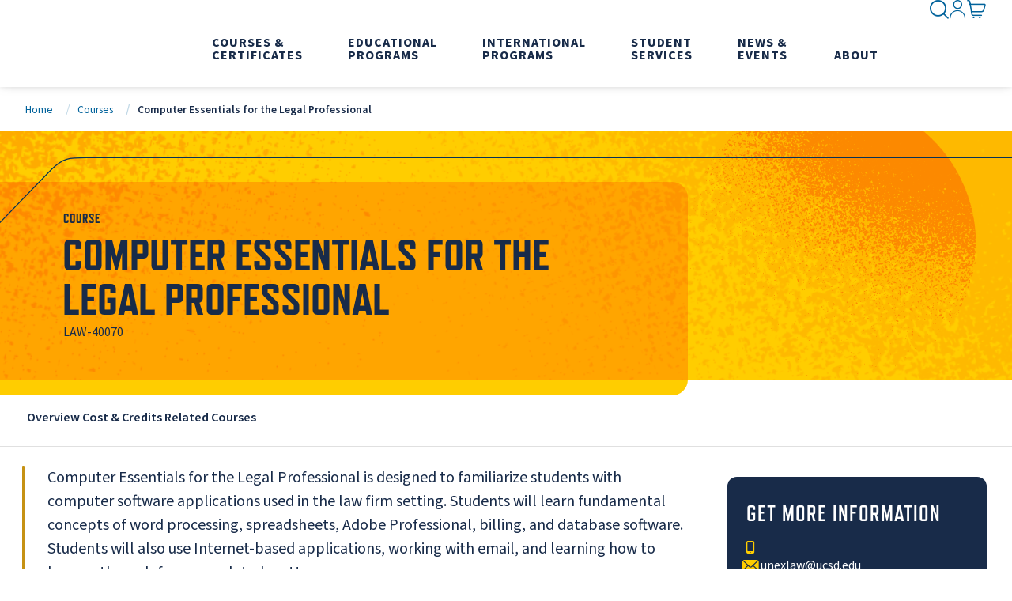

--- FILE ---
content_type: image/svg+xml
request_url: https://extendedstudies.ucsd.edu/getmedia/10c5d5f6-ac03-4fd6-827d-0bffa604ebda/UCSanDiegoExtendedStudies.svg
body_size: -233
content:
<?xml version="1.0" encoding="UTF-8"?><svg id="a" xmlns="http://www.w3.org/2000/svg" width="184.11" height="61.61" viewBox="0 0 184.11 61.61"><defs><style>.c{fill:#c89211;}.d{fill:#12284c;}</style></defs><g><path class="d" d="M28.19,21.75c0,5.08-.74,8.94-8.46,8.94s-8.86-3.71-8.86-8.94V9.4c0-2.78-1.18-3.04-3.23-3.04v-.74h9.75v.74c-2,0-3.23,.26-3.23,3.04v12.35c0,3.78,.89,7.49,5.71,7.49,5.35,0,6.19-3.08,6.19-7.49V9.4c0-2.78-1.22-3.04-3.22-3.04v-.74h8.56v.74c-2.04,0-3.23,.26-3.23,3.04v12.35Z"/><path class="d" d="M48.7,29.68c-1.82,.67-3.89,1-6.64,1-7.41,0-10.98-5.64-10.98-13.53,0-6.86,2.22-11.9,10.16-11.9,2.97,0,5.49,.59,7.12,1.04l.33,5.82h-.93c-.49-2.08-1.96-5.42-6.57-5.42-5.97,0-6.45,6.34-6.45,10.16,0,4.78,1.04,12.16,9.16,12.16,2.48,0,3.82-.56,4.78-.93v1.59Z"/><path class="d" d="M68.62,10.95c-.34-1.96-1.82-4.27-5.79-4.27-2.49,0-4.67,1.6-4.67,4.04,0,3.3,4.42,4.38,7.64,6.27,2.93,1.71,4.89,3.23,4.89,6.75,0,4.71-4.08,6.93-9.16,6.93-2.52,0-5.45-.56-6.38-.71l-.26-5.23h.93c.3,1.97,2.04,4.26,6.01,4.26,3.26,0,5.38-2.11,5.38-4.67,0-4-6.16-5.23-9.61-7.86-1.63-1.26-2.41-2.59-2.41-4.97,0-4.45,3.67-6.27,8.34-6.27,2.49,0,4.08,.3,5.75,.63l.26,5.08h-.93Z"/><path class="d" d="M85.85,30.34c-.39,.1-1.22,.3-2.41,.3-1.91,0-2.48-.99-2.48-2.41h-.07c-1.02,1.48-2.44,2.41-4.68,2.41s-3.96-1.58-3.96-3.73c0-4.78,6.2-4.78,8.71-5.02v-1.25c0-2.31-.03-4.75-2.8-4.75-2.04,0-2.31,.86-2.31,1.91,0,1.35-.99,1.72-1.55,1.72-.89,0-1.58-.6-1.58-1.49,0-2.15,3.2-3.23,5.48-3.23,4.52,0,5.34,2.18,5.34,5.24v8.18c0,1.15,.39,1.55,1.42,1.55,.29,0,.59-.06,.89-.13v.69Zm-4.88-7.36c-1.55,.03-5.77,.33-5.77,3.4,0,1.71,1.13,2.87,2.25,2.87,2.14,0,3.53-2.08,3.53-4.32v-1.95Z"/><path class="d" d="M86.57,29.75c1.38,0,2.5-.3,2.5-2.44v-9.01c0-1.98-1.55-2.08-2.5-2.14v-.56l5.08-.79v4.35h.07c.46-1.22,1.94-4.35,5.21-4.35,3.5,0,3.83,1.91,3.83,4.98v7.52c0,2.14,1.12,2.44,2.5,2.44v.56h-7.59v-.56c1.38,0,2.51-.3,2.51-2.44v-6.8c0-2.84-.03-4.12-2.21-4.12-1.94,0-4.32,3.73-4.32,6.86v4.06c0,2.14,1.12,2.44,2.51,2.44v.56h-7.59v-.56Z"/><path class="d" d="M107.04,29.57c2,0,3.23-.26,3.23-3.04V9.4c0-2.78-1.22-3.04-3.23-3.04v-.74h8.68c6.15,0,12.68,1.34,12.68,12.39s-6.86,12.31-12.68,12.31h-8.68v-.75Zm6.53-3.82c0,2.71,.3,3.11,2.15,3.11,6.38,0,9.01-3.41,9.01-10.87,0-6.82-1.96-10.94-9.01-10.94-1.86,0-2.15,.22-2.15,3.12v15.57Z"/><path class="d" d="M129.74,29.75c1.39,0,2.51-.3,2.51-2.44v-9.01c0-1.98-1.52-2.08-2.51-2.14v-.56l5.08-.79v12.5c0,2.14,1.12,2.44,2.5,2.44v.56h-7.59v-.56Zm1.82-19.86c0-1.06,.82-1.88,1.88-1.88s1.88,.82,1.88,1.88-.82,1.88-1.88,1.88-1.88-.82-1.88-1.88Z"/><path class="d" d="M149.28,30.04c-.79,.3-1.91,.6-3.93,.6-5.11,0-7.98-2.8-7.98-8.35,0-4.82,1.95-7.49,6.69-7.49,2.97,0,5.64,1.65,5.64,5.47v.73h-9.6c0,2.77,1.35,8.41,6.86,8.41,.75,0,1.65-.1,2.31-.43v1.05Zm-2.51-10.13c0-1.75-.6-4.02-3.13-4.02s-3.53,2.8-3.53,4.02h6.66Z"/><path class="d" d="M160.43,27.67c1.58,0,5.24,.07,5.24,3.73s-3.69,5.87-8.08,5.87c-3.23,0-6.59-1.22-6.59-4.19,0-2.04,1.52-2.93,2.57-3.47-.56-.33-1.42-.95-1.42-2.34,0-1.22,1.06-2.47,1.42-2.87-.76-.63-1.91-1.61-1.91-4.42,0-4.25,3.1-5.18,6.23-5.18,1.52,0,2.34,.26,3.4,.82,.53-1.25,1.31-3.53,3.33-3.53,.93,0,1.58,.59,1.58,1.58,0,.89-.56,1.49-1.55,1.49-.86,0-1.06-.46-1.49-.46-.72,0-1.02,.96-1.19,1.48,.39,.43,1.48,1.65,1.48,3.96,0,3.33-2.08,5.21-6.03,5.21-1.32,0-2.28-.17-3-.5-.2,.26-.59,.76-.59,1.48,0,1.32,1.65,1.32,2.7,1.32h3.89Zm-5.71,2.34c-.66,.49-1.58,1.06-1.58,2.54,0,1.95,1.74,3.63,4.61,3.63s5.77-1.55,5.77-3.92c0-1.68-1.38-2.24-3.04-2.24h-5.77Zm2.87-5.74c2.77,0,3.13-2.18,3.13-3.93,0-2.47-.86-4.45-3.23-4.45-2.61,0-3.1,1.91-3.1,3.83,0,2.51,.82,4.55,3.2,4.55Z"/><path class="d" d="M165.7,22.72c0-4.95,2.67-7.92,6.89-7.92s6.9,2.97,6.9,7.92-2.67,7.92-6.9,7.92-6.89-2.97-6.89-7.92Zm6.89,6.83c3.3,0,3.96-4.09,3.96-6.83s-.66-6.83-3.96-6.83-3.96,4.09-3.96,6.83,.66,6.83,3.96,6.83Z"/><g id="b"><path class="c" d="M149.31,36H7.65v.84H150.11c-.3-.26-.57-.54-.8-.84Z"/><path class="c" d="M179.23,36h-13.03c-.3,.3-.62,.58-.98,.84h14.01v-.84Z"/></g></g><g><path class="d" d="M16.72,51.12h-3.45v2.23h3.85v1.74h-5.98v-9.37h5.79v1.74h-3.66v1.95h3.45v1.72Z"/><path class="d" d="M23.71,55.09l-.85-1.7c-.35-.65-.57-1.14-.83-1.68h-.03c-.19,.54-.43,1.03-.72,1.68l-.78,1.7h-2.42l2.71-4.74-2.61-4.63h2.43l.82,1.71c.28,.57,.49,1.03,.71,1.56h.03c.22-.6,.4-1.02,.64-1.56l.79-1.71h2.42l-2.64,4.58,2.78,4.8h-2.45Z"/><path class="d" d="M29.41,47.49h-2.52v-1.78h7.2v1.78h-2.56v7.59h-2.13v-7.59Z"/><path class="d" d="M40.82,51.12h-3.45v2.23h3.85v1.74h-5.98v-9.37h5.79v1.74h-3.66v1.95h3.45v1.72Z"/><path class="d" d="M42.86,55.09v-9.37h2.48l1.95,3.44c.56,.99,1.11,2.16,1.53,3.21h.04c-.14-1.24-.18-2.5-.18-3.91v-2.74h1.95v9.37h-2.23l-2-3.62c-.56-1-1.17-2.21-1.63-3.31h-.04c.06,1.25,.08,2.57,.08,4.1v2.82h-1.95Z"/><path class="d" d="M52.59,45.84c.78-.12,1.79-.19,2.87-.19,1.78,0,2.93,.32,3.84,1,.97,.72,1.59,1.88,1.59,3.53,0,1.79-.65,3.03-1.56,3.8-.99,.82-2.49,1.21-4.33,1.21-1.1,0-1.88-.07-2.41-.14v-9.21Zm2.13,7.65c.18,.04,.47,.04,.74,.04,1.92,.01,3.17-1.04,3.17-3.28,.01-1.95-1.13-2.98-2.95-2.98-.47,0-.78,.04-.96,.08v6.13Z"/><path class="d" d="M67.96,51.12h-3.45v2.23h3.85v1.74h-5.98v-9.37h5.79v1.74h-3.66v1.95h3.45v1.72Z"/><path class="d" d="M70,45.84c.78-.12,1.79-.19,2.87-.19,1.78,0,2.93,.32,3.84,1,.97,.72,1.59,1.88,1.59,3.53,0,1.79-.65,3.03-1.56,3.8-.99,.82-2.49,1.21-4.33,1.21-1.1,0-1.88-.07-2.41-.14v-9.21Zm2.13,7.65c.18,.04,.47,.04,.74,.04,1.92,.01,3.17-1.04,3.17-3.28,.01-1.95-1.13-2.98-2.95-2.98-.47,0-.78,.04-.96,.08v6.13Z"/><path class="d" d="M82.84,52.9c.57,.29,1.45,.58,2.35,.58,.97,0,1.49-.4,1.49-1.02s-.45-.92-1.57-1.32c-1.56-.54-2.57-1.41-2.57-2.77,0-1.6,1.34-2.82,3.55-2.82,1.06,0,1.84,.22,2.39,.47l-.47,1.71c-.38-.18-1.04-.45-1.96-.45s-1.36,.42-1.36,.9c0,.6,.53,.86,1.74,1.32,1.65,.61,2.43,1.47,2.43,2.8,0,1.57-1.21,2.91-3.78,2.91-1.07,0-2.13-.28-2.66-.57l.43-1.75Z"/><path class="d" d="M92.11,47.49h-2.52v-1.78h7.2v1.78h-2.56v7.59h-2.13v-7.59Z"/><path class="d" d="M100.06,45.71v5.4c0,1.61,.61,2.43,1.7,2.43s1.72-.78,1.72-2.43v-5.4h2.11v5.26c0,2.89-1.46,4.27-3.91,4.27s-3.76-1.31-3.76-4.3v-5.23h2.13Z"/><path class="d" d="M107.54,45.84c.78-.12,1.79-.19,2.87-.19,1.78,0,2.93,.32,3.84,1,.97,.72,1.59,1.88,1.59,3.53,0,1.79-.65,3.03-1.56,3.8-.99,.82-2.49,1.21-4.33,1.21-1.1,0-1.88-.07-2.41-.14v-9.21Zm2.13,7.65c.18,.04,.47,.04,.74,.04,1.92,.01,3.17-1.04,3.17-3.28,.01-1.95-1.13-2.98-2.95-2.98-.47,0-.78,.04-.96,.08v6.13Z"/><path class="d" d="M119.47,45.71v9.37h-2.13v-9.37h2.13Z"/><path class="d" d="M127,51.12h-3.45v2.23h3.85v1.74h-5.98v-9.37h5.79v1.74h-3.66v1.95h3.45v1.72Z"/><path class="d" d="M128.99,52.9c.57,.29,1.45,.58,2.35,.58,.97,0,1.49-.4,1.49-1.02s-.45-.92-1.57-1.32c-1.56-.54-2.57-1.41-2.57-2.77,0-1.6,1.34-2.82,3.55-2.82,1.06,0,1.84,.22,2.39,.47l-.47,1.71c-.38-.18-1.04-.45-1.96-.45s-1.36,.42-1.36,.9c0,.6,.53,.86,1.74,1.32,1.66,.61,2.43,1.47,2.43,2.8,0,1.57-1.21,2.91-3.78,2.91-1.07,0-2.13-.28-2.66-.57l.43-1.75Z"/></g></svg>